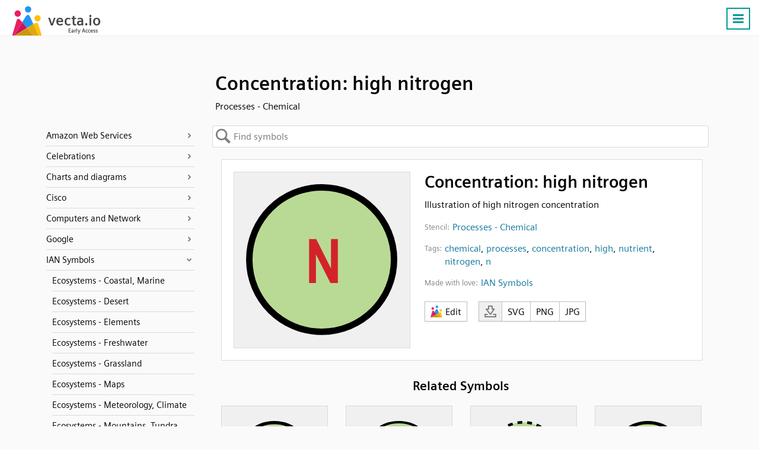

--- FILE ---
content_type: image/svg+xml
request_url: https://symbols.getvecta.com/stencil_325/12_concentration-high-silicate.07132aa423.svg
body_size: 669
content:
<svg xmlns="http://www.w3.org/2000/svg" xmlns:xlink="http://www.w3.org/1999/xlink" viewBox="0 0 75.197 75.197" fill="#fff" fill-rule="evenodd" stroke="#000" stroke-linecap="round" stroke-linejoin="round"><use xlink:href="#A" x="1.598" y="1.598"/><symbol id="A" overflow="visible"><g fill-rule="nonzero"><path d="M71.702 35.828c0 19.787-16.048 35.829-35.851 35.829S0 55.616 0 35.828 16.051 0 35.851 0s35.851 16.044 35.851 35.828z" stroke-linejoin="miter" fill="#b9da95" stroke-width="3.197"/><path d="M10.983 38.831l3.53-.413c.399 2.781 1.697 4.168 3.907 4.168 1.09 0 1.947-.282 2.576-.849.623-.57.938-1.275.938-2.117 0-.493-.109-.913-.327-1.26s-.552-.629-.999-.852-1.529-.594-3.251-1.116c-1.542-.464-2.673-.974-3.39-1.517s-1.286-1.264-1.71-2.152-.631-1.843-.631-2.865c0-1.19.269-2.263.812-3.212s1.291-1.673 2.248-2.16 2.133-.73 3.538-.73c2.11 0 3.757.576 4.944 1.723s1.809 2.786 1.882 4.921l-3.62.183c-.16-1.171-.501-1.994-1.028-2.46s-1.279-.7-2.253-.7-1.725.199-2.251.599-.791.898-.791 1.494c0 .583.24 1.075.717 1.478s1.576.847 3.296 1.343c1.817.543 3.129 1.099 3.941 1.681a5.67 5.67 0 0 1 1.851 2.255c.428.918.641 2.035.641 3.347 0 1.899-.583 3.496-1.752 4.785s-2.994 1.939-5.48 1.939c-4.39-.003-6.841-2.505-7.336-7.516zm17.543-10.858V24.08h3.436v3.893h-3.436zm0 18.006V30.125h3.436v15.853h-3.436zm6.333-10.794c0-2.602.384-4.745 1.156-6.429s1.779-2.937 3.023-3.763 2.753-1.236 4.525-1.236c2.569 0 4.66.98 6.276 2.937s2.431 4.745 2.431 8.357c0 3.657-.857 6.511-2.568 8.567-1.504 1.819-3.547 2.727-6.123 2.727-2.598 0-4.648-.898-6.151-2.695-1.715-2.056-2.568-4.877-2.568-8.467zm3.754-.148c0 2.516.477 4.407 1.432 5.664s2.133 1.886 3.54 1.886c1.417 0 2.594-.621 3.526-1.872s1.4-3.166 1.4-5.754c0-2.537-.455-4.413-1.361-5.627s-2.098-1.821-3.564-1.821-2.665.613-3.587 1.835-1.385 3.122-1.385 5.687zm23.99 16.524v2.612h-8.109c.086-.982.357-1.939.799-2.82.447-.895 1.31-2.066 2.597-3.513 1.015-1.154 1.641-1.938 1.878-2.348.347-.591.521-1.191.521-1.79 0-.642-.142-1.126-.434-1.455s-.676-.49-1.145-.49c-1.036 0-1.59.764-1.673 2.29l-2.269-.296c.141-1.489.558-2.583 1.249-3.281s1.616-1.049 2.765-1.049c1.263 0 2.219.408 2.858 1.231a4.47 4.47 0 0 1 .962 2.83c0 .6-.081 1.185-.245 1.749s-.416 1.134-.761 1.702c-.339.575-.91 1.305-1.704 2.191-.746.838-1.217 1.388-1.414 1.656s-.359.528-.477.783h4.603z" stroke="none" fill="#d2232a"/></g></symbol></svg>

--- FILE ---
content_type: image/svg+xml
request_url: https://symbols.getvecta.com/stencil_325/14_concentration-high-xelement.7031982ae3.svg
body_size: -385
content:
<svg xmlns="http://www.w3.org/2000/svg" xmlns:xlink="http://www.w3.org/1999/xlink" viewBox="0 0 75.43 75.43" fill="#fff" fill-rule="evenodd" stroke="#000" stroke-linecap="round" stroke-linejoin="round"><use xlink:href="#A" x="1.215" y="1.215"/><symbol id="A" overflow="visible"><g fill-rule="nonzero"><path d="M72.394 36.197c0 19.991-16.206 36.197-36.197 36.197S0 56.188 0 36.197 16.206 0 36.197 0s36.197 16.209 36.197 36.197z" stroke-linejoin="miter" fill="#b9da95" stroke-width="2.43"/><path d="M28.224 46.306l6.251-11.528-5.643-10.494h4.241l3.55 6.535 3.542-6.535h4.259l-5.643 10.509 6.251 11.512h-4.359l-4.04-7.515-4.034 7.515h-4.374z" stroke="none" fill="#d0352f"/></g></symbol></svg>

--- FILE ---
content_type: image/svg+xml
request_url: https://symbols.getvecta.com/stencil_325/6_concentration-high-nitrogen-and-phosphorus.90df075cb4.svg
body_size: -187
content:
<svg xmlns="http://www.w3.org/2000/svg" xmlns:xlink="http://www.w3.org/1999/xlink" viewBox="0 0 75.203 75.203" fill="#fff" fill-rule="evenodd" stroke="#000" stroke-linecap="round" stroke-linejoin="round"><use xlink:href="#A" x="1.602" y="1.602"/><symbol id="A" overflow="visible"><g fill-rule="nonzero"><path d="M71.563 35.782c0 19.762-16.019 35.782-35.781 35.782S0 55.544 0 35.782 16.019 0 35.782 0s35.781 16.022 35.781 35.782z" stroke-linejoin="miter" fill="#b9da95" stroke-width="3.203"/><path d="M11.538 49.239V25.051h3.656l7.576 16.154V25.051h3.503V49.24h-3.782l-7.452-15.774V49.24h-3.504zm22.716-3.502v-6.284h-4.893v-4.337h4.893v-6.282h3.226v6.282h4.892v4.337H37.48v6.284h-3.226zm11.09 3.502V25.051h6.027c2.245 0 3.713.114 4.405.348 1.101.372 2.011 1.171 2.727 2.392s1.074 2.797 1.074 4.721c0 1.748-.31 3.216-.929 4.397s-1.394 2.016-2.321 2.494-2.529.718-4.799.718h-2.46v9.119h-3.726zm3.726-20.074v6.84h2.089c1.402 0 2.355-.105 2.859-.313s.919-.584 1.239-1.126.486-1.208.486-1.998c0-.8-.167-1.474-.499-2.021s-.744-.916-1.231-1.102-1.524-.281-3.105-.281H49.07z" stroke="none" fill="#d2232a"/></g></symbol></svg>

--- FILE ---
content_type: image/svg+xml
request_url: https://symbols.getvecta.com/stencil_325/5_concentration-high-nitrogen.600b3ee5d0.svg
body_size: -12
content:
<svg xmlns="http://www.w3.org/2000/svg" xmlns:xlink="http://www.w3.org/1999/xlink" viewBox="0 0 75.197 75.197" fill="#fff" fill-rule="evenodd" stroke="#000" stroke-linecap="round" stroke-linejoin="round"><use xlink:href="#A" x="1.598" y="1.598"/><symbol id="A" overflow="visible"><g fill-rule="nonzero"><path d="M71.702 35.828c0 19.787-16.05 35.828-35.851 35.828S0 55.616 0 35.828 16.054 0 35.851 0c19.802.001 35.851 16.044 35.851 35.828z" stroke-linejoin="miter" fill="#b9da95" stroke-width="3.197"/><path d="M29.614 47.488V25.635h3.538l7.319 14.596V25.635h3.39V47.49h-3.66l-7.199-14.252V47.49h-3.389z" stroke="none" fill="#d2232a"/></g></symbol></svg>

--- FILE ---
content_type: image/svg+xml
request_url: https://symbols.getvecta.com/stencil_325/35_concentration-low-nitrogen.31afc903ed.svg
body_size: -385
content:
<svg xmlns="http://www.w3.org/2000/svg" xmlns:xlink="http://www.w3.org/1999/xlink" viewBox="0 0 75.679 75.679" fill="#fff" fill-rule="evenodd" stroke="#000" stroke-linecap="round" stroke-linejoin="round"><use xlink:href="#A" x="1.34" y="1.34"/><symbol id="A" overflow="visible"><g fill-rule="nonzero"><path d="M72.115 36.035c0 19.9-16.144 36.033-36.058 36.033S0 55.934 0 36.035 16.147 0 36.058 0s36.058 16.138 36.058 36.035z" stroke-linejoin="miter" stroke-dasharray="4.82202" stroke-linecap="butt" fill="#b9da95" stroke-width="2.679"/><path d="M29.785 47.76V25.781h3.558l7.361 14.678V25.781h3.41V47.76h-3.681l-7.24-14.334V47.76h-3.41z" stroke="none" fill="#d2232a"/></g></symbol></svg>

--- FILE ---
content_type: application/javascript
request_url: https://vecta.io/symbols/js/symbols.b139b8c4dd.js
body_size: 10785
content:
/*!
 * Unpublished work.
 * This material contains trade secrets or otherwise confidential information owned by Siemens
 * Industry Software Inc. or its affiliates (collectively, "SISW"), or its licensors.
 * 
 * Access to and use of this information is strictly limited as set forth in the Customer's
 * applicable agreements with SISW.
 * 
 * Copyright 2025 Siemens
 */
"use strict";!function(e){var n=e.v=e.v||{},i=e.lock=e.lock||function(){delete e.v,delete e.lock,delete e.unlock,window.firebase={INTERNAL:n.fdb.INTERNAL,SDK_VERSION:n.fdb.SDK_VERSION}},a=e.unlock=e.unlock||function(){e.v=n,e.lock=i,e.unlock=a},s=e._=e._||function(e){return new n.Nodes(e)};n.fdb=n.fdb||window.firebase,n.$win=$(window);var t="_FDBLoaded.Vecta";window.slide=function(e,n,i){for(var a,s=$("#"+e),t=s.parent().parent().find("a"),o=t.length-2,c=2;c<=o;c++)if($(t[c]).hasClass("Current.cls")){a=c;break}n>0?n++:((n=a+i)<2&&(n=o),n>o&&(n=2)),n!=a&&($(t[a]).removeClass("Current.cls"),$(t[n]).addClass("Current.cls"),s.css("background-position","0px -"+(n-2)*s.height()+"px"))},n.loadFDB=function(){return o("/js/fdb_modules.js").then(function(){var e={lock:!0};n.$win.trigger(t,e),e.lock&&i()})};n.$win.on("load",function(){var e,i,a,t,o,c=$("#header\\.id"),l=$("#menu_icon\\.id"),d=$("#nav_menu\\.id"),r=d.find('li a[class="Active.cls"]').html(),u=$("body"),m="producthunt";function v(){var e=s("#switch_lang\\.id"),n=s("#lang_list\\.id");window.innerWidth<=1300?!1===d.hasClass("Mobile.cls")&&(e._$().on("click",function(){"none"===n._css("display")?n._show():n._css("display","")}),d.css("display",""),l.removeClass("Active.cls"),d.addClass("Mobile.cls")):d.hasClass("Mobile.cls")&&(n._css("display",""),d.removeClass("Mobile.cls"),u.off("click.Nav"),d.show(),e._$().off("click"))}window.location.href.indexOf(m)>-1&&$("#title\\.id .Content\\.cls").addClass("Product.cls"),n.go.isElectra()||(l.is(":hidden")?d.show():d.hide()),n.local&&(e=$("#demo_link\\.id").attr("href"))&&(e=e.split("/").pop(),n.go.setCookie("default_demo",e,365)),"Symbols"!==r&&"API"!==r||$("#switch_lang\\.id").hide(),l.on("click",function(){function e(){l.removeClass("Active.cls"),d.hide(),u.off("click.Nav")}l.hasClass("Active.cls")?e():(l.addClass("Active.cls"),d.show(),u.on("click.Nav",function(n){var i=$(n.target);0===i.closest("#nav_menu\\.id").length&&"drop_arrow.id"!==n.target.id&&0===i.closest(l).length&&e()}))}),c.hasClass("NoFill.cls")&&(window.location.href.indexOf(m)>-1?c.removeClass("NoFill.cls"):n.$win.scroll(function(){c[n.$win.scrollTop()>0?"removeClass":"addClass"]("NoFill.cls")})),n.go.isElectra()&&function(){var e={},i=["","benefits","pricing","customers","blog","tour","help","videos","media","about","about-for-llms","why-capital-panel-designer","built-for-collaboration","intelligent-symbols","electrical-schematics","capital-x-panel-designer-standard","education","offline-app","fully-cloud-native-electrical-cad"],a=navigator.language,s=n.go.getCookie("pref_lang"),t=$("#lang_list\\.id"),o=location.pathname,c=location.hostname,l=o.split("/")[1],d="";function r(n,i,a){return"en"!==n&&e[n]&&null===a}a=-1===a.indexOf("zh-")?a.split("-")[0]:"zh-HK"===a||"zh-TW"===a||"zh-MO"===a?"zh-TW":"zh-CN",t.children("a").each(function(){var n=$(this);e[n.attr("data-value")]=n.text()}),o.length>=1&&"/"===o.charAt(o.length-1)&&(o=o.substring(0,o.length-1)),e[l]?(d=l,o=o.replace("/"+d,""),l=o.split("/")[1]||""):d="en",r(a,e,s)&&i.includes(l)&&-1===c.indexOf("symbols.")?(n.go.setCookie("pref_lang",a,365,window.location.hostname),n.go.redirect(a+o)):s&&d!==s&&i.includes(l)&&-1===c.indexOf("symbols.")&&n.go.redirect(("en"===s?"":s+"/")+o.slice(1)),t.click(function(a){var s=$(a.target).attr("data-value");e[s]&&(a.preventDefault(),n.go.setCookie("pref_lang",s,365,window.location.hostname),i.includes(l)&&-1===c.indexOf("symbols.")?n.go.redirect(("en"===s?"":s+"/")+o.slice(1)):$("#switch_lang\\.id > a").text($('#lang_list\\.id > a[data-value="'+s+'"]').text()))}),$("#switch_lang\\.id > a").text($('#lang_list\\.id > a[data-value="'+(s||d)+'"]').text())}(),t=$("#back_top\\.button"),o=$("#api\\.id"),t.length>0&&(o.length>0?(a=o,i=o):(i=n.$win,a=$("html, body")),i.scroll(function(){i.scrollTop()>100?t.removeClass("Hide.cls"):t.addClass("Hide.cls")}),t.on("click",function(){a.animate({scrollTop:0})})),v(),n.$win.resize(function(){v()})});function o(e){return new Promise(function(n){var i;0===$('script[src="'+e+'"]').length?((i=document.createElement("script")).src=e,i.async=!0,i.onload=function(){n()},document.head.appendChild(i)):n()})}n.$win.on("load",function(){var e,i,a,t=$("#demo\\.id"),c=n.go.getCookie("pref_lang"),l=window.location.pathname.replace("/"+c,"");function d(e,n){"undefined"!=typeof franky&&franky("event",e),"undefined"!=typeof gtag&&gtag("event",e,{event_category:n})}function r(e){var i={optional:0,necessary:1},a=s.parseHTML('<div id="san_consent.dialog" class="Modal.cls"><div class="Dialog.cls"><div class="Title.cls">Data Collection and Analytics</div><div class="Content.cls"><div class="Html.cls"><div id="san_agree_txt.id"></div></div><div class="Html.cls">For more details on Siemens Digital Industries Software personal data processing practices, please see <a target="_blank" href="https://www.siemens.com/global/en/general/privacy-notice.html">Siemens Digital Industries Software Data Privacy Notice</a>.</div></div><div class="Button.cls"><button type="button" class="Default.cls">Agree</button><button type="button" class="Cancel.cls">Decline</button></div></div></div>');n.go.ajax.get("/html/san_"+e+".html","html").then(function(n){n=s.parseHTML(n),"optional"===e?(null===localStorage.getItem("san_data")?n._findClass("Consent.cls")._remove():n._findClass("FirstConsent.cls")._remove(),n._findID("check.id")._html("with this option"),n._findID("setting.id")._html("Others tab which can be found in the footer")):n._findID("check.id")._html("select Decline below"),n=n._html(),a._findID("san_agree_txt.id")._attr("readonly",!0)._html(n),s("body")._append(a),a._on("click",function(n){var t=s(n.target);"button"===t._attr("type")&&(t._hasClass("Default.cls")?i[e]=1:t._hasClass("Cancel.cls")&&(i[e]=0),localStorage.setItem("san_data",JSON.stringify(i)),a._remove())}),a._show()})}(a=$(".WatchVideo\\.cls, .PreviewVideo\\.cls")).length&&setTimeout(function(){n.go.getCountry().then(function(e){a.click(function(a){var s,t,c,l,r,u=$("#watch_window\\.id"),m=$(a.target).closest(".WatchVideo\\.cls, .PreviewVideo\\.cls"),v=m.data("src"),g=m.data("utm"),f=navigator.language.split("-")[0],p={en:"English",hi:"हिन्दी",fr:"Français",ja:"日本語",sv:"Svenska","zh-CN":"简体中文","zh-TW":"繁體中文",it:"Italiano",pt:"Português",vi:"Tiếng Việt",ru:"Pусский язык",es:"Español",de:"Deutsch",id:"Bahasa Indonesia",th:"ภาษาไทย",nl:"Nederlands",ko:"한국어",tl:"Wikang Filipino",pl:"Polski"},w=window.location.pathname.split("?")[0].replace("/",""),b=n.local?n.local_server?window.location.protocol+"//vecta.siemens":"https://cloud-dev.swi.siemens.com":"https://cloud.sw.siemens.com";-1===Object.keys(p).indexOf(f)&&(f="en"),"IN"===e&&(f="hi"),n.local&&!n.san||(d("watch_video="+(l={title:v.replace(/videos\/(.*?)\..*/g,"$1"),lang:f,from:(window.location.href.indexOf("symbols")>-1?"symbols ":"")+(""===w?"index":w)}).title+"|"+l.lang,"Benefits page"),v.indexOf("intro")>-1&&(d("intro_video","Benefits page"),n.go.sanTracking("watch intro video")),l.title=l.title.replace(/\//g,"").replace(/-/g," "),n.go.sanTracking("watch video",l)),a.preventDefault(),r=g||"src="+v.replace("videos/",""),0===u.length?(u=$('<div id="watch_window.id"><div class="Dialog.cls"><video controls preload="auto"><source>'+Object.keys(p).map(function(e){return'<track label="'+p[e]+'" kind="subtitles" srclang="'+e+'">'}).join("")+'</video><a class="Button.cls" href="'+b+"/capital-panel-designer/app/login.php?mode=signup&"+r+'" target="_blank">Sign up for a FREE 30 day trial, now</a></div></div>'),$("body").append(u)):u.find("a.Button\\.cls").attr("href",b+"/capital-panel-designer/app/login.php?mode=signup&"+r),t=u.find("video"),c=t.find("source"),o("/js/plyr.js").then(function(){void 0===i&&(i=new Plyr("#watch_window\\.id video",{loadSprite:!1,settings:["captions"],controls:["play-large","play","progress","current-time","duration","mute","volume","settings","fullscreen"],captions:{active:!0,language:f}})),s=v,!1===n.local_server&&(s="https://storage.googleapis.com/"+n.config.bucket.videos+("/"===s.charAt(0)?s:"/"+s)),c[0].src.replace(window.location.href,"")!==s&&(i.source={type:"video",sources:[{src:s,type:"video/mp4"}],tracks:Object.keys(p).map(function(e){var n=v.replace(/(\.(.*?))*.mp4/g,"-"+e+"$1.vtt"),i={kind:"subtitles",label:p[e],srclang:e,src:("/"===n.charAt(0)?"":"/")+n};return e===f&&(i.default=!0),i})}),i.play(),u.show(),u.on("click",function(e){var n=$(e.target);("watch_window.id"===n.attr("id")||n.hasClass("Dialog.cls"))&&(i.pause(),u.hide(),u.off("click"))})})})}).then(function(){var e=n.go.queryString("video");e&&$('[data-src="'+e+'"]').click()})},100),window.dispatchEvent(new CustomEvent("_getConsent.Vecta",{detail:{callback:function(){!function(){var e,n,i,a=$(".YTVideo\\.cls");a.length&&(e=$('<div class="Modal.cls" id="video.dialog"><div class="Dialog.cls"><img class="Close.cls" src="/images/close.c9599b2fd0.svg"><div class="Content.cls"><div class="Loading.cls">Please wait...</div><iframe></iframe></div></div></div>'),n=e.find("iframe"),$("body").append(e),cookieMonster.permitted("perf").then(function(e){!1===e&&n.attr({src:"https://www.youtube.com/embed/UsXqhNtEGfg?autoplay=1&enablejsapi=1",frameborder:"0",allow:"autoplay; accelerometer; encrypted-media; gyroscope; picture-in-picture",allowfullscreen:!0})}).catch(function(e){console.log(e)}),a.click(function(a){var s=$(a.target).closest(".YTVideo\\.cls").data("id");i!==s&&(i=s,n.attr({src:"https://www.youtube.com/embed/"+s+"?autoplay=1&enablejsapi=1",frameborder:"0",allow:"autoplay; accelerometer; encrypted-media; gyroscope; picture-in-picture",allowfullscreen:!0})),e.show(),e.on("click",function(){n[0].contentWindow&&n[0].contentWindow.postMessage('{"event":"command","func":"pauseVideo","args":""}',n[0].src),e.hide(),e.off("click")})}),setTimeout(function(){n.attr("src")||n.attr("src","https://www.youtube.com/embed")},3e3))}(),"undefined"!=typeof _testFranky&&setTimeout(function(){console.log("typeof franky",typeof franky),_testFranky("undefined"==typeof franky)},2e3),cookieMonster.permitted("perf").then(function(e){e&&null===localStorage.getItem("san_data")&&(n.local_server?localStorage.setItem("san_data",JSON.stringify({optional:1,necessary:1})):r("optional"))}).catch(function(e){})}}})),t.length>0&&t.is(":visible")&&t.html('<iframe src="app/edit/demo"></iframe>'),$(".DualColumn\\.cls .List\\.cls").click(function(e){var n,i,a,s=$(e.target);s.hasClass(".Current\\.cls")||((n=s.siblings(".Current\\.cls")).removeClass("Current.cls"),i=n.data("id"),a=s.data("id"),s.addClass("Current.cls"),$("#"+i).closest(".Sliders\\.cls").addClass("Hide.cls"),$("#"+a).closest(".Sliders\\.cls").removeClass("Hide.cls"))}),$(".DialogButton\\.cls").click(function(e){switch($(e.target).attr("id")){case"necessary.id":r("necessary");break;case"optional.id":r("optional")}}),$(".DemoBtn\\.cls").click(function(){d("try demo","Engagement"),n.go.sanTracking("try demo")}),$(".QuestionDiv\\.cls").click(function(e){var n=$(e.target),i=n.closest(".QuestionDiv\\.cls");0!==n.closest(".Answer\\.cls").length||(i.hasClass("Expand.cls")?i.removeClass("Expand.cls"):i.addClass("Expand.cls"),i.children(".Answer\\.cls").animate({opacity:"toggle",height:"toggle",padding:"toggle"},{duration:600,ease:"swing"}))}),$(".ChaptersToggle\\.cls").click(function(e){var n=$(e.target).closest(".Chapters\\.cls"),i=n.find(".ChaptersContent\\.cls"),a=n.find(".DownArrow\\.cls");i.hasClass("Hide.cls")?(i.removeClass("Hide.cls"),a.addClass("Expand.cls")):(i.addClass("Hide.cls"),a.removeClass("Expand.cls"))}),n.go.isElectra()&&!n.mode&&window.location===window.parent.location&&function(e){return"/"===e||-1!==e.indexOf("/index")||-1!==e.indexOf("/pricing")}(l)&&n.$win.one("scroll",function(){n.go.getCountry().then(function(e){var i,a,s,t="/images/cxpd-pop-up-banner.svg",o="cxpd_dialog";a=parseInt(n.go.getCookie(o))||0,t&&a<1&&(i=$('<div class="Modal.cls" id="banner.dialog"><div class="Dialog.cls"><div class="Content.cls"><img style="" class="Close.cls" src="/images/close.c9599b2fd0.svg" alt="Close button"><br /><img src="'+t+'" alt="Popup banner"></div></div></div>'),n.go.setCookie(o,a+1,10,(s=window.location.host.split("."),n.local?null:s.length>2?s.slice(1).join("."):window.location.host))),i&&($("body").append(i),i.show(),i.on("click",function(e){var n,a,s=window.location.port?":"+window.location.port:"",t=$(e.target);i.hide(),i.off("click"),t.closest(".Content\\.cls").length>0&&!1===t.hasClass("Close.cls")&&(n="//"+window.location.hostname.replace("symbols.","")+s,a=window.location.hostname.includes("symbols.")?n+"/blog/streamlining-innovation-capital-electra-x-evolves-into-capital-x-panel-designer?utm_source=symbols+page&utm_medium=banner&utm_campaign=pnd+rebranding&utm_content=pnd+announcement":n+"/blog/streamlining-innovation-capital-electra-x-evolves-into-capital-x-panel-designer?utm_source=index+page&utm_medium=banner&utm_campaign=pnd+rebranding&utm_content=pnd+announcement",window.open(a,"_blank"))}))})}),-1!==window.location.pathname.indexOf("/career")&&(e=$("#scroll_icon\\.id"),n.$win.scroll(function(){n.$win.scrollTop()>150?e.addClass("Hide.cls"):e.removeClass("Hide.cls")})),-1!==window.location.pathname.indexOf("/terms_history")&&$(".Term\\.cls").click(function(e){var n=$(e.target);0===n.closest(".Item\\.cls").length&&n.closest(".Term\\.cls").toggleClass("Active.cls")}),n.go.lazyLoad($("img[data-src], video[data-src]"),function(e){e.attr("src",e.attr("data-src")),e.removeAttr("data-src")}),"1"===n.go.queryString("write_uid")&&function(){var e,i,a=["vecta.test","vecta.electra","vecta.siemens","vecta.compass","sizzling-heat-5814.appspot.com","radicasoftware.com","www.radicasoftware.com","cloud.radicasoftware.com","edu.radicasoftware.com","compass-dev-app.xcr.preprod27.prod.us-east-1.kaas.sws.siemens.com","cloud-dev.swi.siemens.com","cloud-qa.swi.siemens.com","cloud.swi.siemens.com","cloud.sw.siemens.com"],s=n.go.queryString("origin");s=s?decodeURIComponent(s):null,null!==window.opener&&null!==s&&a.includes(new URL(s).host)&&(e=window.opener,window.addEventListener("message",t),window.opener.postMessage({init:!0},s),setTimeout(function(){window.opener.postMessage({closed:!0},s),window.removeEventListener("message",t),window.close()},8e3));function t(o){var c,l,d,r=1095;function u(a){switch(a.mode){case"check":e.postMessage({init:!0},s);break;case"get_gid":d={ready:!0},null!==(c=n.go.getCookie("gid"))&&""!==c&&(d.gid=c),null!==(l=n.go.getCookie("landing_page"))&&""!==l?d.landing_page=l:n.go.setCookie("landing_page","others",365,n.config.root_domain),e.postMessage(d,s);break;case"set_gid":n.go.setCookie("gid",a.gid,r,n.config.franky.domain);break;case"set_uid":n.go.setCookie("uid",a.uid,r,n.config.franky.domain);break;case"set_sam_id":localStorage.setItem("sam_user_id",a.samUserId);break;case"set_san_cust":localStorage.setItem("san_cust",a.san_cust);break;case"set_eca":localStorage.setItem("eca",a.eca);break;case"close":i=setTimeout(function(){e.postMessage({closed:!0},s),window.removeEventListener("message",t),window.close()},3e3)}}clearTimeout(i),console.log(a.includes(new URL(o.origin).host),new URL(o.origin).host),a.includes(new URL(o.origin).host)&&(Array.isArray(o.data)?o.data.forEach(function(e){u(e)}):u(o.data))}}()})}(window.Vecta||{}),function(e){var n=e.v=e.v||{},i=e.lock=e.lock||function(){delete e.v,delete e.lock,delete e.unlock,window.firebase={INTERNAL:n.fdb.INTERNAL,SDK_VERSION:n.fdb.SDK_VERSION}},a=e.unlock=e.unlock||function(){e.v=n,e.lock=i,e.unlock=a},s=e._=e._||function(e){return new n.Nodes(e)};n.fdb=n.fdb||window.firebase,n.$win=$(window);var t=$(".PreviewContainer\\.cls"),o=$("#symbols_request\\.dialog"),c=[],l=new function(){var e=["MY","PH","IN","ID","TH","BR","VN"];return n.$win.on("load",function(){var e,i,a=$("#left_nav_menu\\.id"),t=$("#collapse\\.id"),o=window.location.pathname.split("/").filter(function(e){return e});function u(e){e.toggleClass("Expand.cls"),e.hasClass("Expand.cls")?e.next("ul").show():e.next("ul").hide()}!function(e){e[0]&&"category"===e[0]&&s(e[1]);e[0]&&$.isNumeric(e[0])&&i(e[0]);e[1]&&("category"===e[1]?s(e[2]):i(e[1]));function i(e){var n,i,s=a.find('li[data-stencil="'+e+'"]');1===s.length&&(s.addClass("Selected.cls"),(i=(n=s.closest("ul")).prev("li")).hasClass("Expand.cls")||(i.addClass("Expand.cls"),n.show()))}function s(e){a.children("ul.Category\\.cls").children("li").each(function(i,a){var s=$(a),t=s.data("value");n.go.exportName(t)===e&&s.addClass("Selected.cls").children("a").removeAttr("href")})}}(o),a.find("li[data-stencil]").each(function(e,i){var a=$(i);c[a.data("stencil")]=n.go.exportName(a.text())}),e=$("#left_nav\\.id"),i=$("#back_to_symbols\\.id"),e.click(function(){a.css("display","inline-block"),e.hide()}),i.click(function(){a.css("display",""),e.show()}),a.on("click.Symbol",function(e){var n,i=$(e.target),a=location.pathname.split("/"),s=a[a.length-1];i.hasClass("Request.cls")&&d.show(),(n=i.closest("li[data-value], li.Collapse\\.cls")).length>0&&("A"===i[0].nodeName?s===n.text().toLowerCase().replace(/ /g,"-")&&(e.preventDefault(),u(n)):u(n))}),$("#symbols\\.id").on("click.Symbol",function(e){var i,a,s=$(e.target);if(s.closest(".PreviewContainer\\.cls").length>0){if(i=s.closest(".Symbol\\.cls"),s.closest(".Edit\\.cls").length>0)return void r("sym_edit",s);if(s.closest(".Label\\.cls, .MadeWith\\.cls").length>0&&"A"===s[0].tagName||s.closest(".Info\\.cls").length>0&&["H1","H2","P"].indexOf(s[0].tagName)>-1)return;if(s.closest(".SymAds\\.cls").length>0)return void r("sym_ads",s);if(s.closest(".Button\\.cls").length>0&&"A"===s[0].tagName)return void function(e,i){var a,s,t,o,c,l,d,u=i.attr("href");o=!n.go.isElectra()||"true"===n.go.getCookie("signed_in");if(o){switch(t=(s=u.split("/").pop().match(/\d+_(.*?)\..*?\.(.*?)$/))[2],a=s[1]+"."+t,n.go.notify("Downloading..."),t){case"png":case"jpg":e.preventDefault(),$.ajax({url:u,cache:!0,xhrFields:{responseType:"blob"}}).then(function(e){n.go.download({name:a,blob:e})});break;case"svg":e.preventDefault(),$.get(u,{},null,"text").then(function(e){n.go.download({name:a,svg:e})})}r("sym_down",i)}else e.preventDefault(),l=n.config.project.app_url,d=new URL(l).origin,c=$('<div class="Modal.cls" id="banner.dialog"><div class="Dialog.cls"><div class="Content.cls"><img class="Close.cls" src="/images/close.c9599b2fd0.svg"><br /><a id="auth_check.id"><img src="/symbols/images/symbol-popup-banner.svg"></a></div></div></div>'),$("body").append(c),c.show(),c.on("click",function(e){var a,s=$(e.target);function t(e){e.origin===d&&e.data&&e.data.signed_in&&(n.go.setCookie("signed_in","true",7,n.config.root_domain),c.hide(),c.off("click"),window.removeEventListener("message",t),i.trigger("click"))}s.closest("#auth_check\\.id").length>0&&(window.addEventListener("message",t),a="mode=signup&src=download_symbols&auth_check=1&origin="+encodeURIComponent(window.location.origin),window.open(l+"/app/login.php?"+a,"_blank")),(s.hasClass("Modal.cls")||s.hasClass("Close.cls"))&&(c.hide(),c.off("click"))})}(e,s);if(i.length>0&&i.hasClass("Large.cls")&&s.closest(".Preview\\.cls").length>0)return e.preventDefault(),void(0===(a=$("#magnified.id")).length&&(a=$('<div id="magnified.id"></div>'),$("body").append(a),a.html('<div><img src="'+i.find("img").attr("src")+'" /></div>'),a.show(),a.one("click",function(){a.hide()})));i.length>0&&!1===i.hasClass("Fixed.cls")&&(e.preventDefault(),i.toggleClass("Large.cls"))}}),t.on("click.Symbol",function(e){t.hasClass("Expand.cls")?($("#extra_info\\.id").addClass("Hide.cls"),t.removeClass("Expand.cls"),t.children("p").text("Show more")):($("#extra_info\\.id").removeClass("Hide.cls"),t.addClass("Expand.cls"),t.children("p").text("Show less"))}),"category"!==o[0]&&"tag"!==o[0]||function(){var e,i,a=$(".PreviewContainer\\.cls"),t=a.find("#load_more\\.id"),o=a.find(".Symbol\\.cls").length;t.length>0&&(i=window.location.pathname.split("/").filter(function(e){return e})[1],n.local_server?e=window.location.host:(e="https://storage.googleapis.com/","ecloud"===n.config.project.alias?e+=n.config.bucket.sym_page:e+=n.config.bucket.symbols),$.get(e+"/json/tags/"+i+".json").then(function(e){c(t,e.symbols)}));function c(e,i){var a=20,t=i.length,c=new IntersectionObserver(d);function d(d){var r=document.documentElement.scrollTop;d.forEach(function(d){d.isIntersecting&&(i.slice(o,o+a).forEach(function(i,a){var t,c=s.extend({stencil:i.stencil.id},i.symbol);c.stencil="stencil_"+c.stencil,e.before(l.buildSymbolPreview(c,i.symbol.id)),"ecloud"===n.config.project.alias&&7===a&&(t=$('<a class="SymAds.cls" target="_blank" style="display: block"><object></object></a>'),e.before(t),l.loadSymAds(t)),o++}),o>=t&&(c.disconnect(),e.remove()))}),document.documentElement.scrollTop!==r&&(document.documentElement.scrollTop=r)}c.observe(e[0])}}()}),{buildSymbolPreview:function(e,i){var a,s="",t=window.location.hostname,o=e.stencil.replace("stencil_",""),l=e.desc||e.name,d="https://"+("ecloud"===n.config.project.alias?n.config.bucket.sym_page:n.config.bucket.symbols)+"/stencil_"+o+"/"+e.index+"_"+n.go.exportName(e.name)+"."+e.hash,r="",u="",m=window.location.protocol+"//"+t+(0===t.indexOf("symbols")?"/":"/symbols/")+o+"/"+c[o]+"/"+e.index+"/"+n.go.exportName(e.name),v='<img loading="lazy" src="'+d+'.svg" alt="'+l+'" title="'+l+'">',g=n.config.project.app_url+"/app/link?stencil=stencil_"+o+"&symbol="+i+"&name="+(a=e.name,$("<div>").text(a).html()),f=("symbols.vecta.electra"===t?"/":"/symbols/")+o+"/"+c[o],p=$("#left_nav_menu\\.id").find('li[data-stencil="'+o+'"]').text();return"ecloud"===n.config.project.alias&&(r='<span><a href="'+d+'.dxf" title="Download as DXF"">DXF</a></span><span><a href="'+d+'.dwg" title="Download as DWG">DWG</a></span>',e.ref&&(u+='<div class="Label.cls"><label>Reference:</label><div>'+e.ref+"</div></div>"),e.comp&&(e.datasheet&&""!==e.datasheet?u+='<div class="Label.cls"><label>Component:</label><div><a href="'+e.datasheet+'" target="_blank">'+e.comp+"</a></div></div>":u+='<div class="Label.cls"><label>Component:</label><div>'+e.comp+"</div></div>"),e.cat&&(u+='<div class="Label.cls"><label>Category:</label><div><a href="/category/'+n.go.exportName(e.cat)+'">'+e.cat+"</a></div></div>"),s=" ECloud.cls"),$('<div class="Symbol.cls'+s+'"><a href="'+m+'" class="Preview.cls">'+v+'</a><div class="Info.cls"><a href="'+m+'"><h2>'+e.name+"</h2></a><p>"+e.desc+"</p>"+u+(p?'<div class="Label.cls"><label>Stencil:</label><a href="'+f+'">'+p+"</a></div>":"")+'<div class="Label.cls"><label>Tags:</label><div>'+function(e,i){var a=e.split(","),s=[];return a.forEach(function(e){var a=window.location.protocol+"//"+i+("symbols.vecta.electra"===i?"/":"/symbols/");e=e.trim(),s.push('<a href="'+a+"tag/"+n.go.exportName(e)+'">'+e+"</a>")}),s.join(", ")}(e.tags,t)+'</div></div><div class="Button.cls"><div><a href="'+g+'" rel="nofollow" target="_blank" class="Edit.cls" title="Edit in '+n.config.project.name+'"><svg class="Edit.cls"><use xlink:href="#logo.sym"/></svg>Edit</a></div><div><span class="DownloadIcon.cls"><svg><use xlink:href="#download.sym" /></svg></span><span><a href="'+d+'.svg" title="Download as SVG">SVG</a></span><span><a href="'+d+'.png" title="Download as PNG">PNG</a></span><span><a href="'+d+'.jpg" title="Download as JPG">JPG</a></span>'+r+'</div></div></div><a href="'+m+'"><h2>'+e.name+"</h2></a></div>")},loadSymAds:function(i,a){return(a?Promise.resolve(a):n.go.getCountry()).then(function(n){Date.now();var a,s,t=["no-installation-ads.svg","dwg-import-ads.svg","auto-wiring-ads.svg","autorename-ads.svg","test-drive-ads.svg","generate-bom-ads.svg","ec-pro-ads.svg","adv-plan-ads.svg"],o="utm_source=SymbolsPage&utm_medium=banner&utm_campaign=SymAds";switch(e.indexOf(n)>-1&&t.push("geo-ads-"+n.toLowerCase()+".svg"),s=t[Math.floor(Math.random()*t.length)]){case"auto-wiring-ads.svg":a="https://radicasoftware.com/benefits?"+o+"#new-autowiring-that-automagically-wire-symbols";break;case"no-installation-ads.svg":a="https://radicasoftware.com/why-capital-panel-designer?"+o+"#the-advantages-of-cloud";break;case"dwg-import-ads.svg":a="https://radicasoftware.com?"+o;break;case"autorename-ads.svg":a="https://radicasoftware.com/benefits#powerful-circuit-reuse";break;case"test-drive-ads.svg":case"generate-bom-ads.svg":a="https://radicasoftware.com/app/login.php?mode=signup&src="+s.replace(".svg","")+"&"+o;break;case"ec-pro-ads.svg":a="https://radicasoftware.com/capital-x-panel-designer-standard?"+o;break;case"adv-plan-ads.svg":a="https://radicasoftware.com/blog/electromechanical-co-design-made-easy-with-capital-x-panel-designer-advanced-bridging-mechanical-and-electrical-design-in-the-siemens-ecosystem?utm_source=symbols+page&utm_medium=banner&utm_campaign=advanced";break;default:a="https://radicasoftware.com/pricing?"+o}i.attr("href",a).attr("data-id",s),i.find("object").attr("data","/symbols/images/"+s).attr("alt",s.replace(".svg",""))})}}},d=(new function(){var e,i,a=$("#sym_search\\.id"),s=a.closest(".Content\\.cls").children("h1"),c=$("#search_title\\.id"),d=0,r=t.find(".SymAds\\.cls").eq(0),u=t.find("div.Hide\\.cls").eq(0);function m(n){e!==a.val()&&(i&&clearTimeout(i),""!==a.val()&&(e=a.val(),i=setTimeout(function(){c.html('Searching...<div id="loading.id"><span></span></div>'),s.text(a.val()),v(a)},n)))}function v(e,i){var a={name:e.val(),page:i||0,fields:["name","index","desc","tags","stencil","hash"]};c.show(),"ecloud"!==n.config.project.alias&&"ecloud_dev"!==n.config.project.alias||a.fields.push("ref","datasheet","cat","comp"),$.post(n.config.cf.url+"symPage",a).then(function(n){var a;0===n.grand_total?(c.html("No results found").addClass("Center.cls"),a=$('<button class="Request.cls">Request Symbols</button>'),t.html('<img class="Center.cls" src="/images/symbols-no-result.e7970aed61.svg"/>').append(a),a.on("click",function(){o.addClass("Active.cls")}),r.hasClass("Hide.cls")&&r.removeClass("Hide.cls"),t.append(r).append(u)):(!function(e,n,i){var a=t.find("#more\\.id");void 0===n&&(t.empty(),n=0,d=0);a.length>0&&a.remove();Object.keys(i.symbols).filter(function(e){return i.symbols[e].hash}).forEach(function(e){t.append(l.buildSymbolPreview(i.symbols[e],e))}),d+=i.current_total,i.grand_total!==d&&(a=$('<button id="more.id" data-page="'+(parseInt(n)+1)+'">See more</button>'),t.append(a),a.one("click",function(){a.html('Loading...<div id="loading.id"><span></span></div>'),v(e,a.attr("data-page"))}));c.html(d+" of "+i.grand_total+" results shown").removeClass("Center.cls")}(e,i,n),r.hasClass("Hide.cls")&&r.removeClass("Hide.cls"),t.prepend(r).prepend(u))})}a.on("keyup",function(e){13===e.which&&m(0)}).on("blur",function(){m(0)}).on("input",function(){""!==a.val()&&m(500)})},new function(){return{init:function(){o.on("click.Symbol",function(e){var n=$(e.target);n.hasClass("Default.cls")&&(o.removeClass("Active.cls"),window.open("https://community.sw.siemens.com/s/topic/0TO4O000000nzmzWAA/capital-x-panel-designer","_blank")),n.hasClass("Cancel.cls")&&o.removeClass("Active.cls")})},show:function(){o.addClass("Active.cls")}}});function r(e,i){var a,s,t,o,c,l=$(i);switch(e){case"sym_edit":s=(a=l.closest(".Info\\.cls").prev().attr("href")).split("?")[0].split("/"),d("event","symedit="+a,"SymbolsPage"),n.go.sanTracking("edit symbols",{symbol:s[s.length-1],stencil:s[s.length-3],full:s[s.length-3]+"/"+s[s.length-1],from:"symbols page"});break;case"sym_down":a=l.closest(".Info\\.cls").prev().attr("href"),t=l.attr("href").replace(/https:\/\/s.*?\.getvecta\.com\/stencil_(\d+\/\d+_.*?)\..*?(\..*)$/,function(e,n,i){return n+i}),s=a.split("?")[0].split("/"),o=t.split("."),d("event","symdown="+t,"SymbolsPage"),n.go.sanTracking("download symbols",{symbol:s[s.length-1],stencil:s[s.length-3],full:s[s.length-3]+"/"+s[s.length-1],format:o[o.length-1],from:"symbols page"});break;case"sym_ads":d("event","symads="+(c=l.closest("[data-id]").attr("data-id").replace(".svg","")),"SymbolsPage"),n.go.sanTracking("symbols ads clicked",{name:c,from:"symbols page"})}function d(e,n,i,a,s){window.local&&console.warn("Logging only on local: "+e,n),"undefined"!=typeof franky&&franky(e,n,s),"undefined"!=typeof gtag&&gtag("event",n,{event_category:i,event_label:a})}}n.local&&(window.local=!0),n.$win.on("load",function(){d.init(),n.go.getCountry().then(function(e){$(".SymAds\\.cls").each(function(n,i){l.loadSymAds($(i),e)})})})}(window.Vecta||{});

--- FILE ---
content_type: image/svg+xml
request_url: https://symbols.getvecta.com/stencil_325/9_concentration-high-phosphate.00c0d3cded.svg
body_size: 368
content:
<svg xmlns="http://www.w3.org/2000/svg" xmlns:xlink="http://www.w3.org/1999/xlink" viewBox="0 0 75.209 75.209" fill="#fff" fill-rule="evenodd" stroke="#000" stroke-linecap="round" stroke-linejoin="round"><use xlink:href="#A" x="1.605" y="1.605"/><symbol id="A" overflow="visible"><g fill-rule="nonzero"><path d="M71.702 35.851c0 19.795-16.053 35.849-35.851 35.849S0 55.648 0 35.851 16.048 0 35.851 0c19.797 0 35.851 16.057 35.851 35.851z" stroke-linejoin="miter" fill="#b9da95" stroke-width="3.209"/><path d="M14.25 49.333V25.1h6.04c2.252 0 3.724.116 4.415.346 1.102.376 2.015 1.175 2.732 2.399s1.076 2.799 1.076 4.728c0 1.755-.309 3.222-.93 4.408s-1.395 2.017-2.325 2.497-2.533.719-4.808.719h-2.465v9.136h-3.733zm3.734-20.111v6.853h2.092c1.407 0 2.363-.103 2.868-.312s.918-.585 1.242-1.128.484-1.212.484-2.003c0-.8-.167-1.477-.5-2.026s-.746-.918-1.234-1.104-1.525-.28-3.108-.28h-1.844zm12.815 8.141c0-2.88.398-5.254 1.2-7.118s1.843-3.254 3.134-4.167 2.853-1.369 4.691-1.369c2.663 0 4.831 1.085 6.51 3.25s2.515 5.254 2.515 9.257c0 4.048-.887 7.209-2.663 9.487-1.56 2.015-3.674 3.021-6.346 3.021-2.695 0-4.821-.995-6.379-2.986-1.775-2.277-2.662-5.399-2.662-9.374zm3.843-.162c0 2.782.498 4.868 1.496 6.258s2.234 2.086 3.708 2.086c1.485 0 2.716-.689 3.693-2.07s1.466-3.5 1.466-6.358c0-2.803-.475-4.876-1.425-6.218s-2.195-2.012-3.733-2.012-2.788.677-3.756 2.028-1.447 3.446-1.447 6.284zm19.884 16.947v-2.787H50.18v-2.33l4.598-8.701h1.698v8.691h1.31v2.34h-1.31v2.787h-1.949zm0-5.127V44.34l-2.44 4.682h2.439zm-2.388-16.925l1.978-.278c.053.649.218 1.146.497 1.49s.606.516.983.516c.414 0 .761-.203 1.045-.608s.427-.966.427-1.681c0-.667-.136-1.189-.408-1.572s-.602-.569-.992-.569c-.255 0-.557.066-.91.198l.219-2.147c.525.011.942-.138 1.25-.45.302-.313.453-.752.453-1.321 0-.474-.113-.845-.333-1.114a1.05 1.05 0 0 0-.85-.402c-.346 0-.648.154-.902.465s-.403.768-.451 1.374l-1.866-.418c.193-1.258.574-2.171 1.139-2.742s1.279-.852 2.139-.852c.966 0 1.734.365 2.301 1.096s.855 1.543.855 2.43c0 .601-.127 1.141-.381 1.623s-.636.903-1.144 1.266c.59.169 1.07.54 1.442 1.115s.558 1.294.558 2.157c0 1.257-.352 2.297-1.056 3.118s-1.538 1.233-2.509 1.233c-.929 0-1.716-.35-2.359-1.053s-1.018-1.662-1.123-2.877zm8.128-4.785v-2.646h3.957v2.645h-3.956z" stroke="none" fill="#d2232a"/></g></symbol></svg>

--- FILE ---
content_type: image/svg+xml
request_url: https://symbols.getvecta.com/stencil_325/0_concentration-high-ammonium.aef68f88a1.svg
body_size: -251
content:
<svg xmlns="http://www.w3.org/2000/svg" xmlns:xlink="http://www.w3.org/1999/xlink" viewBox="0 0 75.203 75.203" fill="#fff" fill-rule="evenodd" stroke="#000" stroke-linecap="round" stroke-linejoin="round"><use xlink:href="#A" x="1.602" y="1.602"/><symbol id="A" overflow="visible"><g fill-rule="nonzero"><path d="M71.563 35.782c0 19.762-16.019 35.782-35.781 35.782S0 55.544 0 35.782 16.019 0 35.782 0s35.781 16.022 35.781 35.782z" stroke-linejoin="miter" fill="#b9da95" stroke-width="3.203"/><path d="M16.082 45.682V21.493h3.658l7.573 16.154V21.493h3.504v24.189h-3.779l-7.453-15.776v15.776h-3.504zm18.713 0V21.493h3.726v9.508h7.395v-9.508h3.726v24.189h-3.726V35.116H38.52v10.566h-3.726zm21.382 4.805v-2.781H51.84v-2.328l4.59-8.682h1.694v8.674h1.306v2.336h-1.306v2.781h-1.948zm0-5.117v-4.673l-2.433 4.673h2.433zm-.478-16.826v-3.976h-3.753v-2.726h3.753v-3.976H58.2v3.976h3.753v2.726H58.2v3.976h-2.502z" stroke="none" fill="#d2232a"/></g></symbol></svg>

--- FILE ---
content_type: image/svg+xml
request_url: https://symbols.getvecta.com/stencil_325/13_concentration-high-sulfate.fb80facc50.svg
body_size: 757
content:
<svg xmlns="http://www.w3.org/2000/svg" xmlns:xlink="http://www.w3.org/1999/xlink" viewBox="0 0 75.223 75.223" fill="#fff" fill-rule="evenodd" stroke="#000" stroke-linecap="round" stroke-linejoin="round"><use xlink:href="#A" x="1.611" y="1.611"/><symbol id="A" overflow="visible"><g fill-rule="nonzero"><path d="M71.702 35.849c0 19.798-16.05 35.849-35.853 35.849C16.053 71.699 0 55.646 0 35.849S16.051 0 35.849 0c19.803 0 35.853 16.051 35.853 35.849z" stroke-linejoin="miter" fill="#badb96" stroke-width="3.223"/><path d="M9.331 39.038l3.909-.455c.441 3.078 1.88 4.615 4.327 4.615 1.207 0 2.154-.313 2.854-.941a3.05 3.05 0 0 0 1.038-2.343c0-.546-.12-1.012-.362-1.395s-.612-.699-1.106-.947-1.694-.655-3.601-1.238c-1.709-.512-2.96-1.073-3.755-1.675s-1.425-1.402-1.895-2.382a7.35 7.35 0 0 1-.698-3.172c0-1.319.299-2.507.9-3.562s1.428-1.85 2.49-2.389c1.055-.539 2.362-.808 3.92-.808 2.336 0 4.16.635 5.474 1.905s2.003 3.088 2.082 5.452l-4.009.203c-.176-1.296-.555-2.208-1.139-2.726s-1.415-.775-2.494-.775-1.909.222-2.495.664-.873.993-.873 1.654c0 .646.264 1.193.795 1.636s1.745.94 3.649 1.492c2.013.599 3.463 1.216 4.363 1.86.893.647 1.58 1.479 2.052 2.496s.708 2.256.708 3.709c0 2.101-.645 3.867-1.939 5.301s-3.318 2.145-6.069 2.145c-4.859-.003-7.575-2.774-8.123-8.325l-.003.003zm45.393-8.213v2.612h-8.109c.087-.987.354-1.928.799-2.819s1.31-2.066 2.596-3.516c1.017-1.152 1.643-1.934 1.878-2.343.347-.595.521-1.19.521-1.795 0-.64-.142-1.124-.433-1.454-.29-.324-.674-.489-1.146-.489-1.034 0-1.59.766-1.672 2.291l-2.268-.298c.14-1.489.559-2.583 1.248-3.281s1.616-1.05 2.766-1.05c1.262 0 2.219.412 2.858 1.234a4.47 4.47 0 0 1 .963 2.828 6.24 6.24 0 0 1-.247 1.748c-.166.567-.417 1.135-.759 1.705s-.91 1.303-1.705 2.192c-.748.837-1.216 1.384-1.414 1.653s-.359.527-.477.781h4.603-.003zm2.244-3.302v-2.925h5.404v2.925h-5.404zm-30.205 7.463c0-2.883.399-5.255 1.198-7.12s1.846-3.253 3.136-4.165 2.853-1.372 4.691-1.372c2.662 0 4.831 1.084 6.508 3.251s2.516 5.252 2.516 9.258c0 4.047-.887 7.21-2.662 9.487-1.557 2.012-3.676 3.019-6.348 3.019-2.693 0-4.819-.996-6.378-2.987-1.775-2.278-2.663-5.401-2.663-9.371h.001zm3.845-.166c0 2.781.497 4.868 1.496 6.26s2.233 2.086 3.71 2.086c1.484 0 2.715-.691 3.692-2.072s1.464-3.499 1.464-6.358c0-2.802-.475-4.876-1.425-6.216s-2.193-2.012-3.73-2.012-2.789.674-3.757 2.03c-.967 1.349-1.451 3.444-1.451 6.279l.002.002zm20.815 18.194v-3.043h-6.187v-2.537l6.559-9.601h2.434v9.591h1.877v2.547h-1.877v3.043h-2.805zm0-5.59v-5.167l-3.475 5.167h3.475z" stroke="none" fill="#d2232a"/></g></symbol></svg>

--- FILE ---
content_type: image/svg+xml
request_url: https://symbols.getvecta.com/stencil_325/8_concentration-high-ozone.e6a04d268b.svg
body_size: 116
content:
<svg xmlns="http://www.w3.org/2000/svg" xmlns:xlink="http://www.w3.org/1999/xlink" viewBox="0 0 75.197 75.197" fill="#fff" fill-rule="evenodd" stroke="#000" stroke-linecap="round" stroke-linejoin="round"><use xlink:href="#A" x="1.598" y="1.598"/><symbol id="A" overflow="visible"><g fill-rule="nonzero"><path d="M71.702 35.827c0 19.787-16.051 35.827-35.851 35.827S0 55.613 0 35.827 16.054 0 35.851 0s35.851 16.043 35.851 35.827z" stroke="#00b1eb" stroke-linejoin="miter" stroke-width="3.197"/><path d="M41.24 50.237l3.487-.423c.111.892.409 1.576.892 2.047s1.07.708 1.757.708c.742 0 1.363-.283 1.869-.848s.757-1.33.757-2.291c0-.908-.241-1.628-.724-2.16s-1.071-.796-1.768-.796c-.457 0-1.003.09-1.639.269l.396-2.906c.977.026 1.721-.187 2.235-.638s.769-1.045.769-1.792c0-.633-.189-1.14-.565-1.516s-.881-.567-1.508-.567c-.617 0-1.145.215-1.582.641s-.705 1.055-.799 1.879l-3.311-.567c.231-1.145.58-2.058 1.045-2.742s1.115-1.223 1.947-1.615 1.768-.586 2.802-.586c1.768 0 3.188.567 4.256 1.696.879.925 1.32 1.972 1.32 3.139 0 1.654-.899 2.973-2.698 3.959 1.068.231 1.919.749 2.561 1.553s.957 1.775.957 2.911c0 1.651-.601 3.057-1.804 4.22s-2.696 1.745-4.487 1.745c-1.697 0-3.103-.49-4.22-1.472s-1.77-2.264-1.947-3.85zM23.216 31.886c0-2.624.391-4.79 1.169-6.486s1.796-2.963 3.051-3.797 2.779-1.247 4.567-1.247c2.589 0 4.698.987 6.335 2.963s2.447 4.786 2.447 8.433c0 3.686-.863 6.567-2.59 8.645-1.517 1.833-3.577 2.748-6.177 2.748-2.623 0-4.694-.902-6.209-2.719-1.724-2.074-2.59-4.919-2.59-8.54zm3.792-.149c0 2.54.482 4.448 1.441 5.715s2.154 1.908 3.575 1.908c1.431 0 2.616-.632 3.557-1.892s1.415-3.194 1.415-5.809c0-2.556-.461-4.448-1.376-5.675s-2.115-1.836-3.596-1.836-2.69.619-3.616 1.849c-.939 1.24-1.402 3.15-1.402 5.74z" stroke="none" fill="#00b1eb"/></g></symbol></svg>